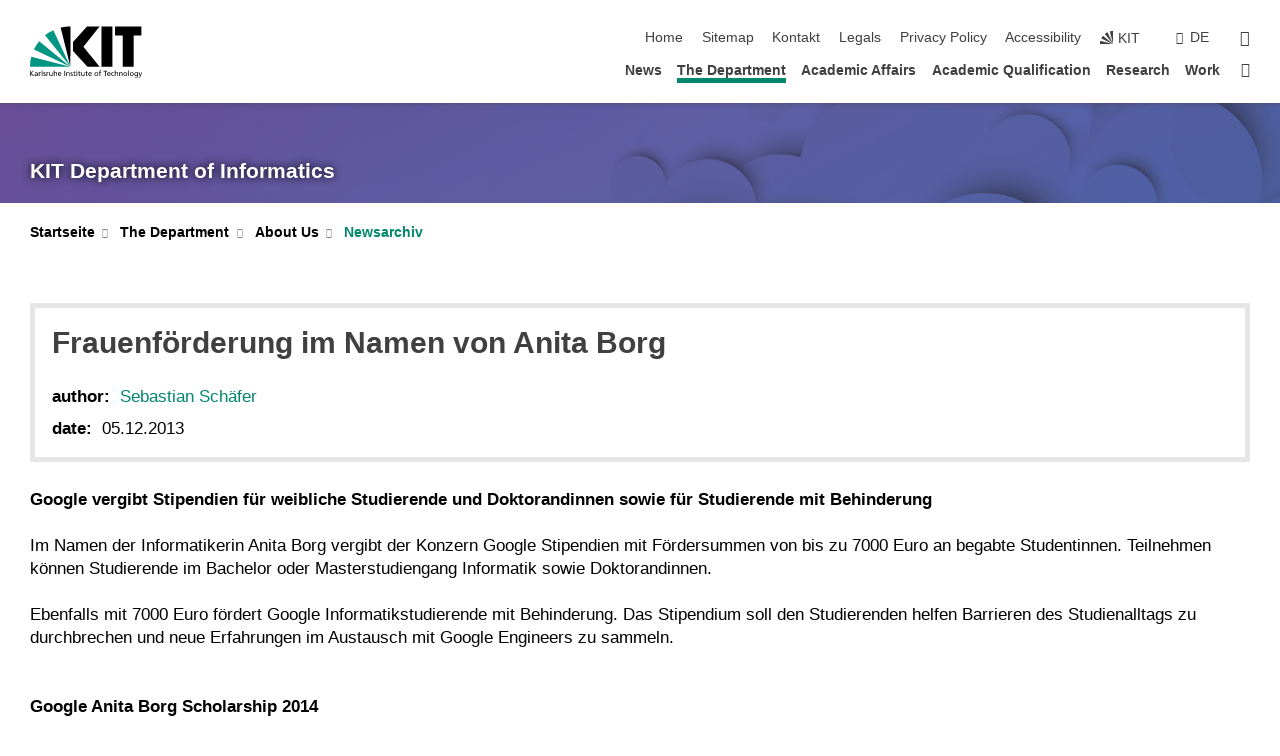

--- FILE ---
content_type: text/html; charset=UTF-8
request_url: https://www.informatik.kit.edu/english/11147_6846.php
body_size: 13761
content:
<!DOCTYPE html>
<html class="no-js" lang="en-gb">

    <head><!-- PageID 11147 -->        <meta charset="utf-8">
<meta http-equiv="X-UA-Compatible" content="IE=edge">
<meta name="format-detection" content="telephone=no">
<meta name="viewport" content="width=device-width, initial-scale=1.0">
<meta name="theme-color" content="#009682">
<link rel="search" type="application/opensearchdescription+xml" href="https://www.kit.edu/opensearch.xml" title="KIT Search" />

<link rel="stylesheet" href="https://static.scc.kit.edu/fancybox/dist/jquery.fancybox.min.css" />
<link rel="stylesheet" href="https://static.scc.kit.edu/kit-2020/fontawesome/css/all.min.css">

<link rel="stylesheet" type="text/css" href="/english/40.php" />

<link rel="stylesheet" type="text/css" href="/english/7.php.css">
            







<link rel="alternate" href="/11147_6846.php" hreflang="de-DE">
<link rel="alternate" href="/english/11147_6846.php" hreflang="en-US">
<meta name="author" content="Isabel Häuser" />
<meta name="DC.Creator" content="Isabel Häuser" />
<meta name="DC.Date" content="15.04.2024 13:36" />
<meta name="DC.Publisher" content="Isabel Häuser" />
<meta name="DC.Contributor" content="Isabel Häuser" />
<meta name="DC.Identifier" content="" />
<meta name="DC.Language" content="en-gb" />
<meta name="DC.Relation" content="" />
<meta name="DC.Type" content="Text" />
<meta name="DC.Format" content="text/html" />
<meta name="DC.Coverage" content="KIT" />
<meta name="DC.Rights" content="Alle Rechte liegen beim Autor siehe Impressum" />

    <meta name="description" content="The 50 research groups of the KIT Department of Informatics are the basis for excellent research in all areas of computer science and outstanding teaching in the degree programs Informatics, Information Systems and Informatics Teacher Education." />
    <meta name="Keywords" content="KIT, Karlsruhe, Institute, Technology, Universit&auml;t, Fakult&auml;t, Informatik" />
    <!-- <meta http-equiv="cleartype" content="on" /> -->
    

<meta name="KIT.visibility" content="external" />
<link rel="shortcut icon" type="image/x-icon" href="/img/intern/favicon.ico" />










<script src="https://static.scc.kit.edu/kit-2020/js/legacy-compat.js"></script>
<script src="https://static.scc.kit.edu/kit-2020/js/jquery-3.4.1.min.js"></script>
<script src="https://static.scc.kit.edu/kit-2020/js/main.js"></script>
<script src="https://static.scc.kit.edu/kit-2020/js/kit.js"></script>
<script src="https://static.scc.kit.edu/fancybox/dist/jquery.fancybox.min.js"></script>


    <base target="_top" />
    







<link rel="alternate" type="application/atom+xml" title="Informatik-News" href="http://www.informatik.kit.edu/news.rss" />
 
        
        <script>document.documentElement.classList.remove('no-js');</script>
        <meta name="projguid" content="AA1AECFF55A14A37BF68E81FFF905A47" />
        <meta name="pageguid" content="F64AF20B68E0464A93A86DF4737D2DD9" />
        <meta name="is_public" content="true" />
                
        
                
                        <meta name="DC.Title" content="KIT – Department of Informatics – The Department - About Us - Newsarchiv - Frauenförderung im Namen von Anita Borg" /><title>KIT – Department of Informatics – The Department - About Us - Newsarchiv - Frauenförderung im Namen von Anita Borg</title>        
        
    </head>
    <body  class="oe-page" vocab="http://schema.org/" typeof="WebPage">
        
        

    
    
    
    
    
    
    
    
    
    
    
    
    
    
    
    
    
    
    
    
    
    
    
    
    
    
    
    
    
        <header class="page-header">
            <div class="content-wrap">
            
                <div class="logo"><a href="https://www.kit.edu/english/" title="KIT-Homepage"><svg xmlns:dc="http://purl.org/dc/elements/1.1/" xmlns:cc="http://creativecommons.org/ns#" xmlns:rdf="http://www.w3.org/1999/02/22-rdf-syntax-ns#" xmlns:svg="http://www.w3.org/2000/svg" xmlns="http://www.w3.org/2000/svg" viewBox="0 0 262.42667 118.96" height="118.96" width="262.42667" xml:space="preserve" id="svg2" version="1.1">
    <title id="kit-logo-alt-title">KIT - Karlsruhe Institute of Technology</title>
    <metadata id="metadata8">
        <rdf:RDF>
            <cc:Work rdf:about="">
                <dc:format>image/svg+xml</dc:format>
                <dc:type rdf:resource="http://purl.org/dc/dcmitype/StillImage" />
            </cc:Work>
        </rdf:RDF>
    </metadata>
    <defs id="defs6" />
    <g transform="matrix(1.3333333,0,0,-1.3333333,0,118.96)" id="g10">
        <g transform="scale(0.1)" id="g12">
            <path id="path14" style="fill:#000000;fill-opacity:1;fill-rule:evenodd;stroke:none" d="M 1223.53,190.918 H 1009.7 L 755.531,463.789 V 620.031 L 1001.77,892.188 H 1222.1 L 938.406,539.391 1223.53,190.918 Z m 224.64,0 h -192.24 v 700.551 h 192.24 V 190.918 Z m 509.05,700.551 h -462.97 v -157.68 h 135.37 V 190.195 h 192.23 v 543.594 h 135.37 v 157.68 0" />
            <path id="path16" style="fill:#000000;fill-opacity:1;fill-rule:evenodd;stroke:none" d="m 709.449,190.918 v 0 0 0 0" />
            <path id="path18" style="fill:#000000;fill-opacity:1;fill-rule:evenodd;stroke:none" d="m 709.449,190.918 v 0 0 0 0" />
            <path id="path20" style="fill:#009682;fill-opacity:1;fill-rule:evenodd;stroke:none" d="M 161.527,635.148 C 124.809,590.508 93.1289,541.547 68.6484,488.988 L 709.449,190.918 161.527,635.148 v 0" />
            <path id="path22" style="fill:#009682;fill-opacity:1;fill-rule:evenodd;stroke:none" d="M 709.449,190.918 410.648,826.672 C 357.367,802.188 308.406,771.949 263.77,735.949 L 709.449,190.918 v 0 0" />
            <path id="path24" style="fill:#000000;fill-opacity:1;fill-rule:evenodd;stroke:none" d="m 709.449,190.918 0.723,700.551 c -2.164,0 -3.602,0 -5.762,0 -56.883,0 -112.32,-7.199 -165.601,-20.16 l 170.64,-680.391 v 0 0" />
            <path id="path26" style="fill:#000000;fill-opacity:1;fill-rule:evenodd;stroke:none" d="m 709.449,190.918 v 0 0 0 0 0" />
            <path id="path28" style="fill:#000000;fill-opacity:1;fill-rule:evenodd;stroke:none" d="m 709.449,190.918 v 0 0 0 0 0" /> 
            <path id="path30" style="fill:#009682;fill-opacity:1;fill-rule:evenodd;stroke:none" d="M 22.5703,362.266 C 8.16797,307.539 0.972656,249.941 0.25,190.918 H 709.449 L 22.5703,362.266 v 0" />
            <g class="logo-text">
                <path id="path32" style="fill:#000000;fill-opacity:1;fill-rule:nonzero;stroke:none" d="M 0,28.4375 H 12.8008 V 72.2266 L 52.6133,28.4375 H 71.3047 L 25.9844,75.5469 67.9766,117.793 H 50.9531 L 12.8008,78.4961 V 117.793 H 0 v -89.3555 0" />
                <path id="path34" style="fill:#000000;fill-opacity:1;fill-rule:nonzero;stroke:none" d="m 122.383,53.7891 c 0,-9.7266 -6.274,-17.168 -18.18,-17.168 -5.4999,0 -12.1639,3.7109 -12.1639,10.625 0,11.5234 16.1369,12.5586 22.6639,12.5586 2.559,0 5.117,-0.2539 7.68,-0.2539 V 53.7891 Z M 87.3047,78.8672 c 4.8672,4.1016 12.1641,6.6601 18.9453,6.6601 12.035,0 16.133,-5.7617 16.133,-17.0312 -4.738,0.2539 -8.067,0.2539 -12.805,0.2539 -12.4139,0 -30.3397,-5.1172 -30.3397,-21.5039 0,-14.1992 9.8594,-20.3711 23.9417,-20.3711 11.008,0 17.406,6.0352 20.222,10 h 0.258 v -8.4375 h 11.266 c -0.258,1.9141 -0.512,5.3711 -0.512,12.793 v 27.0117 c 0,17.793 -7.555,27.0117 -26.238,27.0117 -8.3283,0 -15.4963,-2.5586 -21.5119,-6.1328 l 0.6406,-10.2539 v 0" />
                <path id="path36" style="fill:#000000;fill-opacity:1;fill-rule:nonzero;stroke:none" d="m 154.77,28.4375 h 12.031 v 29.707 c 0,16.3672 7.043,26.6211 17.793,26.6211 2.051,0 4.484,-0.2539 6.66,-1.1523 v 10.7422 c -2.559,0.5273 -4.356,0.8984 -7.938,0.8984 -6.91,0 -13.824,-4.8633 -17.027,-11.6406 h -0.254 V 93.7305 H 154.77 v -65.293 0" />
                <path id="path38" style="fill:#000000;fill-opacity:1;fill-rule:nonzero;stroke:none" d="m 206.105,28.4375 h 12.036 v 96.0155 h -12.036 v -96.0155 0" />
                <path id="path40" style="fill:#000000;fill-opacity:1;fill-rule:nonzero;stroke:none" d="m 234.652,30.4883 c 5.504,-2.9688 11.778,-3.6133 17.922,-3.6133 11.649,0 22.785,6.4258 22.785,20.3711 0,20.8789 -28.289,17.0312 -28.289,30.3516 0,5.3711 5.375,7.9296 11.52,7.9296 2.816,0 9.984,-1.6601 12.676,-3.3203 l 1.019,10.4883 c -4.734,1.4063 -9.34,2.5586 -14.976,2.5586 -12.93,0 -23.039,-6.5234 -23.039,-20.0976 0,-18.3008 28.289,-17.2852 28.289,-29.1797 0,-7.0508 -6.782,-9.3555 -12.289,-9.3555 -3.457,0 -10.243,1.543 -14.977,4.6094 l -0.641,-10.7422 v 0" />
                <path id="path42" style="fill:#000000;fill-opacity:1;fill-rule:nonzero;stroke:none" d="m 289.957,28.4375 h 12.031 v 29.707 c 0,16.3672 7.039,26.6211 17.793,26.6211 2.051,0 4.481,-0.2539 6.66,-1.1523 v 10.7422 c -2.558,0.5273 -4.355,0.8984 -7.941,0.8984 -6.914,0 -13.82,-4.8633 -17.023,-11.6406 h -0.254 v 10.1172 h -11.266 v -65.293 0" />
                <path id="path44" style="fill:#000000;fill-opacity:1;fill-rule:nonzero;stroke:none" d="M 397.484,93.7305 H 385.453 V 63.5156 c 0,-15.8789 -6.14,-26.8945 -19.844,-26.8945 -10.496,0.6445 -13.824,8.0664 -13.824,23.3008 V 93.7305 H 339.758 V 54.9414 c 0,-17.5391 7.547,-28.0664 24.445,-28.0664 9.09,0 17.793,4.5117 21.379,11.9336 h 0.258 V 28.4375 h 11.644 v 65.293 0" />
                <path id="path46" style="fill:#000000;fill-opacity:1;fill-rule:nonzero;stroke:none" d="M 417.969,28.4375 H 430 v 30.2148 c 0,15.8594 6.148,26.875 19.844,26.875 10.5,-0.6445 13.824,-8.0664 13.824,-23.3007 V 28.4375 h 12.035 v 38.7891 c 0,17.539 -7.555,28.0273 -24.453,28.0273 -9.086,0 -16.641,-3.9648 -20.992,-10.8789 H 430 v 40.078 h -12.031 v -96.0155 0" />
                <path id="path48" style="fill:#000000;fill-opacity:1;fill-rule:nonzero;stroke:none" d="m 504.633,67.3438 c 0.894,8.457 5.762,18.1835 17.539,18.1835 10.367,0 16.258,-8.1835 16.258,-18.1835 h -33.797 z m 41.601,-24.1797 c -2.941,-2.4414 -12.156,-6.543 -20.097,-6.543 -11.391,0 -21.504,8.8477 -21.504,21.7773 h 46.597 c 0,20.9961 -7.042,36.8555 -28.804,36.8555 -18.434,0 -30.594,-13.6914 -30.594,-33.0273 0,-21.25 10.625,-35.3516 33.793,-35.3516 10.754,0 16,2.5781 20.609,4.2578 v 12.0313 0" />
                <path id="path50" style="fill:#000000;fill-opacity:1;fill-rule:nonzero;stroke:none" d="m 604.102,28.4375 h 12.796 v 89.3555 h -12.796 v -89.3555 0" />
                <path id="path52" style="fill:#000000;fill-opacity:1;fill-rule:nonzero;stroke:none" d="m 638.535,28.4375 h 12.035 v 30.2148 c 0,15.8594 6.145,26.875 19.84,26.875 10.496,-0.6445 13.828,-8.0664 13.828,-23.3007 V 28.4375 h 12.032 v 38.7891 c 0,17.539 -7.547,28.0273 -24.45,28.0273 -9.09,0 -17.797,-4.4726 -21.375,-11.8945 h -0.257 v 10.3711 h -11.653 v -65.293 0" />
                <path id="path54" style="fill:#000000;fill-opacity:1;fill-rule:nonzero;stroke:none" d="m 711.25,30.4883 c 5.504,-2.9688 11.777,-3.6133 17.922,-3.6133 11.648,0 22.781,6.4258 22.781,20.3711 0,20.8789 -28.285,17.0312 -28.285,30.3516 0,5.3711 5.371,7.9296 11.52,7.9296 2.816,0 9.984,-1.6601 12.671,-3.3203 l 1.024,10.4883 c -4.738,1.4063 -9.34,2.5586 -14.977,2.5586 -12.929,0 -23.043,-6.5234 -23.043,-20.0976 0,-18.3008 28.293,-17.2852 28.293,-29.1797 0,-7.0508 -6.785,-9.3555 -12.293,-9.3555 -3.457,0 -10.238,1.543 -14.972,4.6094 L 711.25,30.4883 v 0" />
                <path id="path56" style="fill:#000000;fill-opacity:1;fill-rule:nonzero;stroke:none" d="M 801.246,93.7305 H 783.961 V 112.676 L 771.93,108.828 V 93.7305 H 757.207 V 83.9844 H 771.93 V 45.8398 c 0,-13.0468 7.675,-18.9648 20.097,-18.9648 3.836,0 7.547,1.0352 10.239,1.8164 v 10.2344 c -1.793,-1.1524 -4.485,-2.3047 -8.196,-2.3047 -5.5,0 -10.109,4.1016 -10.109,11.6602 v 35.7031 h 17.285 v 9.7461 0" />
                <path id="path58" style="fill:#000000;fill-opacity:1;fill-rule:nonzero;stroke:none" d="M 830.688,121.895 H 817.117 V 108.32 h 13.571 v 13.575 z M 817.887,28.4375 h 12.031 v 65.293 h -12.031 v -65.293 0" />
                <path id="path60" style="fill:#000000;fill-opacity:1;fill-rule:nonzero;stroke:none" d="m 886.633,93.7305 h -17.285 v 18.9455 l -12.035,-3.848 V 93.7305 h -14.719 v -9.7461 h 14.719 V 45.8398 c 0,-13.0468 7.683,-18.9648 20.097,-18.9648 3.844,0 7.551,1.0352 10.242,1.8164 v 10.2344 c -1.789,-1.1524 -4.476,-2.3047 -8.195,-2.3047 -5.504,0 -10.109,4.1016 -10.109,11.6602 v 35.7031 h 17.285 v 9.7461 0" />
                <path id="path62" style="fill:#000000;fill-opacity:1;fill-rule:nonzero;stroke:none" d="M 959.469,93.7305 H 947.438 V 63.5156 c 0,-15.8789 -6.145,-26.8945 -19.844,-26.8945 -10.5,0.6445 -13.824,8.0664 -13.824,23.3008 V 93.7305 H 901.734 V 54.9414 c 0,-17.5391 7.551,-28.0664 24.454,-28.0664 9.085,0 17.792,4.5117 21.375,11.9336 h 0.257 V 28.4375 h 11.649 v 65.293 0" />
                <path id="path64" style="fill:#000000;fill-opacity:1;fill-rule:nonzero;stroke:none" d="m 1014.64,93.7305 h -17.277 v 18.9455 l -12.035,-3.848 V 93.7305 h -14.723 v -9.7461 h 14.723 V 45.8398 c 0,-13.0468 7.68,-18.9648 20.102,-18.9648 3.84,0 7.55,1.0352 10.23,1.8164 v 10.2344 c -1.78,-1.1524 -4.48,-2.3047 -8.19,-2.3047 -5.5,0 -10.107,4.1016 -10.107,11.6602 v 35.7031 h 17.277 v 9.7461 0" />
                <path id="path66" style="fill:#000000;fill-opacity:1;fill-rule:nonzero;stroke:none" d="m 1038.2,67.3438 c 0.89,8.457 5.76,18.1835 17.53,18.1835 10.37,0 16.26,-8.1835 16.26,-18.1835 h -33.79 z m 41.6,-24.1797 c -2.94,-2.4414 -12.15,-6.543 -20.09,-6.543 -11.4,0 -21.51,8.8477 -21.51,21.7773 h 46.59 c 0,20.9961 -7.04,36.8555 -28.79,36.8555 -18.44,0 -30.61,-13.6914 -30.61,-33.0273 0,-21.25 10.64,-35.3516 33.8,-35.3516 10.75,0 16.01,2.5781 20.61,4.2578 v 12.0313 0" />
                <path id="path68" style="fill:#000000;fill-opacity:1;fill-rule:nonzero;stroke:none" d="m 1144.96,61.0742 c 0,12.4219 7.56,24.4531 20.48,24.4531 12.8,0 20.36,-12.0312 20.36,-24.4531 0,-11.6406 -6.27,-24.4531 -20.36,-24.4531 -14.21,0 -20.48,12.8125 -20.48,24.4531 z m -12.8,0 c 0,-18.6914 13.57,-34.1992 33.28,-34.1992 19.59,0 33.16,15.5078 33.16,34.1992 0,19.8438 -13.32,34.1797 -33.16,34.1797 -19.96,0 -33.28,-14.3359 -33.28,-34.1797 v 0" />
                <path id="path70" style="fill:#000000;fill-opacity:1;fill-rule:nonzero;stroke:none" d="m 1222.54,28.4375 h 12.03 v 55.5469 h 17.29 v 9.7461 h -17.29 v 7.0315 c 0,8.828 1.28,15.488 11.65,15.488 2.05,0 4.36,-0.254 5.76,-0.762 l 0.51,9.727 c -2.43,0.39 -4.99,0.762 -8.07,0.762 -17.79,0 -21.88,-10.372 -21.88,-26.2309 v -6.0156 h -15.36 v -9.7461 h 15.36 v -55.5469 0" />
                <path id="path72" style="fill:#000000;fill-opacity:1;fill-rule:nonzero;stroke:none" d="m 1319.06,28.4375 h 12.81 v 78.0855 h 27.77 v 11.27 h -68.36 v -11.27 h 27.78 v -78.0855 0" />
                <path id="path74" style="fill:#000000;fill-opacity:1;fill-rule:nonzero;stroke:none" d="m 1370.27,67.3438 c 0.89,8.457 5.76,18.1835 17.53,18.1835 10.37,0 16.26,-8.1835 16.26,-18.1835 h -33.79 z m 41.61,-24.1797 c -2.95,-2.4414 -12.16,-6.543 -20.1,-6.543 -11.4,0 -21.51,8.8477 -21.51,21.7773 h 46.6 c 0,20.9961 -7.05,36.8555 -28.8,36.8555 -18.44,0 -30.61,-13.6914 -30.61,-33.0273 0,-21.25 10.64,-35.3516 33.8,-35.3516 10.75,0 16.01,2.5781 20.62,4.2578 v 12.0313 0" />
                <path id="path76" style="fill:#000000;fill-opacity:1;fill-rule:nonzero;stroke:none" d="m 1475.5,92.6953 c -3.46,1.4063 -9.73,2.5586 -14.6,2.5586 -19.96,0 -33.28,-14.3359 -33.28,-34.1797 0,-18.6914 13.57,-34.1992 33.28,-34.1992 4.35,0 10.12,0.3906 15.11,2.7148 l -0.89,10.7422 c -3.72,-2.4218 -8.84,-3.7109 -12.93,-3.7109 -15.5,0 -21.77,12.8125 -21.77,24.4531 0,12.4219 7.56,24.4531 21,24.4531 3.83,0 8.44,-0.8984 13.05,-2.8125 l 1.03,9.9805 v 0" />
                <path id="path78" style="fill:#000000;fill-opacity:1;fill-rule:nonzero;stroke:none" d="m 1489.83,28.4375 h 12.04 v 30.2148 c 0,15.8594 6.14,26.875 19.84,26.875 10.5,-0.6445 13.82,-8.0664 13.82,-23.3007 V 28.4375 h 12.04 v 38.7891 c 0,17.539 -7.56,28.0273 -24.45,28.0273 -9.1,0 -16.65,-3.9648 -21,-10.8789 h -0.25 v 40.078 h -12.04 v -96.0155 0" />
                <path id="path80" style="fill:#000000;fill-opacity:1;fill-rule:nonzero;stroke:none" d="m 1568.05,28.4375 h 12.03 v 30.2148 c 0,15.8594 6.15,26.875 19.84,26.875 10.5,-0.6445 13.83,-8.0664 13.83,-23.3007 V 28.4375 h 12.03 v 38.7891 c 0,17.539 -7.55,28.0273 -24.45,28.0273 -9.08,0 -17.79,-4.4726 -21.38,-11.8945 h -0.25 v 10.3711 h -11.65 v -65.293 0" />
                <path id="path82" style="fill:#000000;fill-opacity:1;fill-rule:nonzero;stroke:none" d="m 1654.72,61.0742 c 0,12.4219 7.55,24.4531 20.48,24.4531 12.8,0 20.35,-12.0312 20.35,-24.4531 0,-11.6406 -6.27,-24.4531 -20.35,-24.4531 -14.21,0 -20.48,12.8125 -20.48,24.4531 z m -12.81,0 c 0,-18.6914 13.57,-34.1992 33.29,-34.1992 19.58,0 33.15,15.5078 33.15,34.1992 0,19.8438 -13.31,34.1797 -33.15,34.1797 -19.98,0 -33.29,-14.3359 -33.29,-34.1797 v 0" />
                <path id="path84" style="fill:#000000;fill-opacity:1;fill-rule:nonzero;stroke:none" d="m 1726.02,28.4375 h 12.03 v 96.0155 h -12.03 v -96.0155 0" />
                <path id="path86" style="fill:#000000;fill-opacity:1;fill-rule:nonzero;stroke:none" d="m 1768.52,61.0742 c 0,12.4219 7.54,24.4531 20.47,24.4531 12.81,0 20.37,-12.0312 20.37,-24.4531 0,-11.6406 -6.28,-24.4531 -20.37,-24.4531 -14.2,0 -20.47,12.8125 -20.47,24.4531 z m -12.81,0 c 0,-18.6914 13.57,-34.1992 33.28,-34.1992 19.59,0 33.16,15.5078 33.16,34.1992 0,19.8438 -13.31,34.1797 -33.16,34.1797 -19.97,0 -33.28,-14.3359 -33.28,-34.1797 v 0" />
                <path id="path88" style="fill:#000000;fill-opacity:1;fill-rule:nonzero;stroke:none" d="m 1864.9,38.1641 c -11.26,0 -18.17,10.7617 -18.17,23.0468 0,11.1329 6.01,24.3164 18.17,24.3164 12.81,0 19.08,-11.6406 19.08,-25.2148 0,-12.168 -7.81,-22.1484 -19.08,-22.1484 z m 31.12,55.5664 h -11.15 v -9.7461 h -0.25 c -3.58,7.0508 -9.98,11.2695 -21.5,11.2695 -19.72,0 -29.19,-17.9101 -29.19,-34.6875 0,-16.8945 9.21,-32.1289 27.91,-32.1289 8.32,0 16.76,3.3203 21.89,10.1172 h 0.25 v -6.4063 c 0,-13.8476 -7.55,-22.42184 -20.22,-22.42184 -8.84,0 -14.35,1.66014 -23.55,5.87894 L 1838.93,4.47266 C 1849.41,0.898438 1855.43,0 1862.34,0 c 23.43,0 33.68,11.3867 33.68,31.25 v 62.4805 0" />
                <path id="path90" style="fill:#000000;fill-opacity:1;fill-rule:nonzero;stroke:none" d="M 1910.87,0.898438 C 1913.04,0.507813 1915.21,0 1919.05,0 c 15.88,0 20.62,14.4531 25.1,27.0117 l 24.06,66.7188 h -12.16 L 1938.13,39.707 h -0.26 l -17.53,54.0235 h -13.19 L 1929.3,32.793 c 0.77,-2.1875 2.3,-5.5274 2.3,-6.9336 0,-1.2891 -3.58,-16.13284 -14.33,-16.13284 -2.06,0 -4.1,0.50784 -5.64,1.01564 l -0.76,-9.843762 v 0" />
            </g>
        </g>
    </g>
</svg></a></div>
            
            
                <div class="navigation">
                    <button class="burger"><svg class="burger-icon" xmlns="http://www.w3.org/2000/svg" xmlns:xlink="http://www.w3.org/1999/xlink" x="0px" y="0px" viewBox="0 0 300 274.5" width="300px" height="274.5px">
    <rect class="burger-top" y="214.4" width="300" height="60.1"/>
    <rect class="burger-middle" y="107.2" width="300" height="60.1"/>
    <rect class="burger-bottom" y="0" width="300" height="60.1"/>
</svg></button>
                    <a id="logo_oe_name" href="/english/index.php">KIT Department of Informatics</a>
                    <div class="navigation-meta">
                        <ul class="navigation-meta-links">
                            <li aria-label="skip navigation"><a href="#main_content" class="skip_navigation" tabindex="1" accesskey="2">skip navigation</a></li>

                            <li><a accesskey="1" title="startpage" href="/english/index.php">Home</a></li>

<li><a accesskey="3" href="/english/965.php">Sitemap</a></li>

<li><a href="/english/1158.php">Kontakt</a></li>
<li><a accesskey="8" accesskey="8" href="/english/impressum.php">Legals</a></li>

<li><a href="/english/datenschutz.php">Privacy Policy</a></li>

<li><a href="https://www.kit.edu/redirect.php?page=barriere&lang=ENG" target="\#A4636DEABB59442D84DAA4CDE1C05730">Accessibility</a></li>

                            
                            <li><a href="https://www.kit.edu/english/" title="KIT-Homepage"><span class="svg-icon"><svg xmlns="http://www.w3.org/2000/svg" xmlns:xlink="http://www.w3.org/1999/xlink" x="0px" y="0px" viewBox="0 0 299.4 295.7" width="299.4px" height="295.7px" role="img"><title></title><polygon points="299.3,295.7 299.3,295.6 299.3,295.6 "/><polygon points="299.3,295.6 299.3,295.6 299.3,295.6 "/><path d="M67.9,108.1c-15.6,18.9-28.8,39.6-39.3,61.7l270.6,125.9L67.9,108.1z"/><path d="M299.2,295.6L173,27.2c-22.2,10.2-43,23.1-62,38.4l188.3,230.1L299.2,295.6z"/><polygon points="299.3,295.6 299.3,295.6 299.3,295.6 299.3,295.5 "/><polygon points="299.3,295.6 299.3,295.6 299.3,295.6 299.3,295.5 "/><path d="M9.3,223.2c-6.1,23.7-9.2,48-9.3,72.5h299.2L9.3,223.2z"/><path d="M299.3,295.6l0.1-295.6c-0.8,0-1.5-0.1-2.2-0.1c-23.6,0-47,2.8-69.9,8.4L299.3,295.6L299.3,295.6z"/></svg></span><span>KIT</span></a></li>
                            
                        </ul>
                        <div class="navigation-language"><ul><li><a hreflang="de" href="/11147_6846.php">de</a></li></ul></div>                        <div class="navigation-search">
                            <div class="search-form">
                                <form action="https://www.informatik.kit.edu/english/suche.php">
                                    <input id="meta_search_input" type="search" name="searchquery" placeholder="search" aria-label="search" size="1" required="required"/>
                                    <input name="local_search" type="hidden" value="true">                                    <button><span>search</span></button>
                                </form>
                            </div><a id="meta_search_label" role="switch" aria-checked="false" class="search-trigger" title="search" href="#"><span>search</span></a>
                        </div>
                                            </div>
                    <nav class="navigation-main">
                        <ul class="navigation-l1"><li class=""><a href="/english/11467.php">News</a></li><li class="flyout active "><a href="/english/189.php">The Department</a><div class="dropdown current"><ul class="navigation-breadcrumb"><li class="home"><button><span>Start</span></button></li><li><span>The Department</span></li></ul><a class="parent" href="/english/189.php">The Department</a><ul class="navigation-l2"><li class="has-submenu "><a href="/english/11468.php">Events</a><div class="submenu"><ul class="navigation-breadcrumb"><li class="home"><button><span>Start</span></button></li><li><button>The Department</button></li><li><span>Events</span></li></ul><a class="parent" href="/english/11468.php">Events</a><ul class="navigation-l3"><li class=""><a href="/english/11468.php">Event Kalender</a></li><li class=""><a href="">TechTalk</a></li></ul></div></li><li class="has-submenu active "><a href="/english/1408.php">About Us</a><div class="submenu current"><ul class="navigation-breadcrumb"><li class="home"><button><span>Start</span></button></li><li><button>The Department</button></li><li><span>About Us</span></li></ul><a class="parent" href="/english/1408.php">About Us</a><ul class="navigation-l3"><li class="has-submenu "><a href="/english/719.php">History and Milestones</a><div class="submenu"><ul class="navigation-breadcrumb"><li class="home"><button><span>Start</span></button></li><li><button>The Department</button></li><li><button>About Us</button></li><li><span>History and Milestones</span></li></ul><a class="parent" href="/english/719.php">History and Milestones</a><ul class="navigation-l4"><li class=""><a href="/english/7089.php">The First German Internet Email</a></li><li class=""><a href="/english/11001.php">50 Years of Informatics</a></li></ul></div></li><li class=""><a href="/english/8994.php">Portrait of the KIT Department</a></li><li class=""><a href="/english/9786.php">Rankings</a></li><li class="has-submenu "><a href="/english/11930.php">WIT // Women in IT</a><div class="submenu"><ul class="navigation-breadcrumb"><li class="home"><button><span>Start</span></button></li><li><button>The Department</button></li><li><button>About Us</button></li><li><span>WIT // Women in IT</span></li></ul><a class="parent" href="/english/11930.php">WIT // Women in IT</a><ul class="navigation-l4"><li class=""><a href="/english/13462.php">Ladies' computer science luncheon</a></li></ul></div></li><li class=""><a href="/english/9529.php">Contacting the students</a></li><li class="active "><a href="/english/11147.php">Newsarchiv</a></li></ul></div></li><li class="has-submenu "><a href="/english/2229.php">Services and Contact Persons</a><div class="submenu"><ul class="navigation-breadcrumb"><li class="home"><button><span>Start</span></button></li><li><button>The Department</button></li><li><span>Services and Contact Persons</span></li></ul><a class="parent" href="/english/2229.php">Services and Contact Persons</a><ul class="navigation-l3"><li class=""><a href="/english/2230.php">Dean's Office</a></li><li class=""><a href="/english/2245.php">Faculty Management</a></li><li class="has-submenu "><a href="/english/228.php">Bodies and Committees</a><div class="submenu"><ul class="navigation-breadcrumb"><li class="home"><button><span>Start</span></button></li><li><button>The Department</button></li><li><button>Services and Contact Persons</button></li><li><span>Bodies and Committees</span></li></ul><a class="parent" href="/english/228.php">Bodies and Committees</a><ul class="navigation-l4"><li class=""><a href="/english/1315.php">Board of the Faculty</a></li><li class=""><a href="/english/1317.php">Faculty Council</a></li></ul></div></li><li class=""><a href="/english/2249.php">Building and Room Administration</a></li><li class=""><a href="/english/2381.php">Informatics Study Program Service</a></li><li class=""><a href="/english/2231.php">Public Relations, Marketing & Events</a></li><li class=""><a href="/english/2248.php">IT Administration</a></li><li class="has-submenu "><a href="/english/2236.php">Faculty Library</a><div class="submenu"><ul class="navigation-breadcrumb"><li class="home"><button><span>Start</span></button></li><li><button>The Department</button></li><li><button>Services and Contact Persons</button></li><li><span>Faculty Library</span></li></ul><a class="parent" href="/english/2236.php">Faculty Library</a><ul class="navigation-l4"><li class=""><a href="/english/2237.php">User Information</a></li><li class=""><a href="/english/10227.php">Work places and Booking of Learning Spaces</a></li><li class=""><a href="/english/2238.php">Catalogs / Reports</a></li><li class=""><a href="/english/2239.php">External Sources</a></li><li class=""><a href="/english/10232.php">Picture Gallery</a></li></ul></div></li><li class=""><a href="/english/2235.php">Technical Infrastructure Section</a></li><li class=""><a href="/english/2250.php">People</a></li></ul></div></li><li class="has-submenu "><a href="/english/1411.php">Partnerships and Cooperative Projects</a><div class="submenu"><ul class="navigation-breadcrumb"><li class="home"><button><span>Start</span></button></li><li><button>The Department</button></li><li><span>Partnerships and Cooperative Projects</span></li></ul><a class="parent" href="/english/1411.php">Partnerships and Cooperative Projects</a><ul class="navigation-l3"><li class=""><a href="/english/9530.php">Associated Institutions</a></li></ul></div></li></ul></div></li><li class="flyout "><a href="/english/aca.php">Academic Affairs</a><div class="dropdown"><ul class="navigation-breadcrumb"><li class="home"><button><span>Start</span></button></li><li><span>Academic Affairs</span></li></ul><a class="parent" href="/english/aca.php">Academic Affairs</a><ul class="navigation-l2"><li class="has-submenu "><a href="/english/1644.php">Studying at the Department of Informatics</a><div class="submenu"><ul class="navigation-breadcrumb"><li class="home"><button><span>Start</span></button></li><li><button>Academic Affairs</button></li><li><span>Studying at the Department of Informatics</span></li></ul><a class="parent" href="/english/1644.php">Studying at the Department of Informatics</a><ul class="navigation-l3"><li class="has-submenu "><a href="/english/10861.php">Bachelor's degree programs</a><div class="submenu"><ul class="navigation-breadcrumb"><li class="home"><button><span>Start</span></button></li><li><button>Academic Affairs</button></li><li><button>Studying at the Department of Informatics</button></li><li><span>Bachelor's degree programs</span></li></ul><a class="parent" href="/english/10861.php">Bachelor's degree programs</a><ul class="navigation-l4"><li class=""><a href="/english/1959.php">Informatics B.Sc.</a></li><li class=""><a href="https://www.wirtschaftsinformatik.kit.edu/bachelor.php" target="_blank">Information Systems B.Sc.</a></li><li class=""><a href="/english/8753.php">Informatics Teacher Education B.Ed.</a></li></ul></div></li><li class="has-submenu "><a href="/english/master.php">Master's degree programs</a><div class="submenu"><ul class="navigation-breadcrumb"><li class="home"><button><span>Start</span></button></li><li><button>Academic Affairs</button></li><li><button>Studying at the Department of Informatics</button></li><li><span>Master's degree programs</span></li></ul><a class="parent" href="/english/master.php">Master's degree programs</a><ul class="navigation-l4"><li class="has-submenu "><a href="/english/10862.php">Informatics M.Sc.</a><div class="submenu"><ul class="navigation-breadcrumb"><li class="home"><button><span>Start</span></button></li><li><button>Academic Affairs</button></li><li><button>Studying at the Department of Informatics</button></li><li><button>Master's degree programs</button></li><li><span>Informatics M.Sc.</span></li></ul><a class="parent" href="/english/10862.php">Informatics M.Sc.</a><ul class="navigation-l5"><li class=""><a href="/english/14344.php">Zulassung Master Informatik & Computer Science</a></li></ul></div></li><li class=""><a href="https://www.wirtschaftsinformatik.kit.edu/master.php" target="_blank">Information Systems M.Sc.</a></li><li class="has-submenu "><a href="/english/13697.php">Computer Science M.Sc. (INT)</a><div class="submenu"><ul class="navigation-breadcrumb"><li class="home"><button><span>Start</span></button></li><li><button>Academic Affairs</button></li><li><button>Studying at the Department of Informatics</button></li><li><button>Master's degree programs</button></li><li><span>Computer Science M.Sc. (INT)</span></li></ul><a class="parent" href="/english/13697.php">Computer Science M.Sc. (INT)</a><ul class="navigation-l5"><li class=""><a href="/english/14346.php">Admission Master Computer Science</a></li></ul></div></li><li class=""><a href="/english/10864.php">Informatics Teacher Education M.Ed.</a></li><li class=""><a href="/english/10865.php">Teacher Education Expansion compartment</a></li><li class=""><a href="/english/doppelmaster.php">Double Master's Program</a></li><li class="has-submenu "><a href="/english/9378.php">Master's Profiles</a><div class="submenu"><ul class="navigation-breadcrumb"><li class="home"><button><span>Start</span></button></li><li><button>Academic Affairs</button></li><li><button>Studying at the Department of Informatics</button></li><li><button>Master's degree programs</button></li><li><span>Master's Profiles</span></li></ul><a class="parent" href="/english/9378.php">Master's Profiles</a><ul class="navigation-l5"><li class=""><a href="/english/10135.php">Daten-intensives Rechnen</a></li><li class=""><a href="/english/10175.php">Energieinformatik</a></li><li class=""><a href="/english/10177.php">IT-Sicherheit</a></li><li class=""><a href="/english/10178.php">Künstliche Intelligenz</a></li><li class=""><a href="/english/10179.php">Multi-Scale Computing Systems</a></li><li class=""><a href="/english/10180.php">Robotik</a></li><li class=""><a href="/english/10181.php">Software Engineering</a></li><li class=""><a href="/english/10182.php">Visual Computing</a></li></ul></div></li></ul></div></li><li class=""><a href="/english/1436.php">Application</a></li></ul></div></li><li class="has-submenu "><a href="/english/1404.php">Start of studies and the first semesters</a><div class="submenu"><ul class="navigation-breadcrumb"><li class="home"><button><span>Start</span></button></li><li><button>Academic Affairs</button></li><li><span>Start of studies and the first semesters</span></li></ul><a class="parent" href="/english/1404.php">Start of studies and the first semesters</a><ul class="navigation-l3"><li class=""><a href="/english/14577.php">Initial steps</a></li><li class=""><a href="/english/14611.php">The first semesters</a></li><li class="has-submenu "><a href="/english/10509.php">Support during your Studies</a><div class="submenu"><ul class="navigation-breadcrumb"><li class="home"><button><span>Start</span></button></li><li><button>Academic Affairs</button></li><li><button>Start of studies and the first semesters</button></li><li><span>Support during your Studies</span></li></ul><a class="parent" href="/english/10509.php">Support during your Studies</a><ul class="navigation-l4"><li class="has-submenu "><a href="/english/13122.php">Info<sup>2</sup></a><div class="submenu"><ul class="navigation-breadcrumb"><li class="home"><button><span>Start</span></button></li><li><button>Academic Affairs</button></li><li><button>Start of studies and the first semesters</button></li><li><button>Support during your Studies</button></li><li><span>Info<sup>2</sup></span></li></ul><a class="parent" href="/english/13122.php">Info<sup>2</sup></a><ul class="navigation-l5"><li class=""><a href="/english/13217.php">Event Archive</a></li></ul></div></li><li class="has-submenu "><a href="/english/13177.php">Study Planning</a><div class="submenu"><ul class="navigation-breadcrumb"><li class="home"><button><span>Start</span></button></li><li><button>Academic Affairs</button></li><li><button>Start of studies and the first semesters</button></li><li><button>Support during your Studies</button></li><li><span>Study Planning</span></li></ul><a class="parent" href="/english/13177.php">Study Planning</a><ul class="navigation-l5"><li class=""><a href="/english/13057.php">Tutorieneinteilung</a></li></ul></div></li><li class=""><a href="/english/13123.php">Mentoring</a></li></ul></div></li><li class="has-submenu "><a href="/english/12506.php">Living and Studying in Karlsruhe</a><div class="submenu"><ul class="navigation-breadcrumb"><li class="home"><button><span>Start</span></button></li><li><button>Academic Affairs</button></li><li><button>Start of studies and the first semesters</button></li><li><span>Living and Studying in Karlsruhe</span></li></ul><a class="parent" href="/english/12506.php">Living and Studying in Karlsruhe</a><ul class="navigation-l4"><li class=""><a href="https://begabtenstiftung-informatik.de/index.php/de/kiis/" target="_blank">KIIS-Stipendium</a></li></ul></div></li><li class=""><a href="/english/11300.php">Info and Support</a></li></ul></div></li><li class="has-submenu "><a href="/english/865.php">Studies Organization</a><div class="submenu"><ul class="navigation-breadcrumb"><li class="home"><button><span>Start</span></button></li><li><button>Academic Affairs</button></li><li><span>Studies Organization</span></li></ul><a class="parent" href="/english/865.php">Studies Organization</a><ul class="navigation-l3"><li class="has-submenu "><a href="/english/faq.php">FAQ Studies and Exams</a><div class="submenu"><ul class="navigation-breadcrumb"><li class="home"><button><span>Start</span></button></li><li><button>Academic Affairs</button></li><li><button>Studies Organization</button></li><li><span>FAQ Studies and Exams</span></li></ul><a class="parent" href="/english/faq.php">FAQ Studies and Exams</a><ul class="navigation-l4"><li class="has-submenu "><a href="/english/14962.php">FAQ</a><div class="submenu"><ul class="navigation-breadcrumb"><li class="home"><button><span>Start</span></button></li><li><button>Academic Affairs</button></li><li><button>Studies Organization</button></li><li><button>FAQ Studies and Exams</button></li><li><span>FAQ</span></li></ul><a class="parent" href="/english/14962.php">FAQ</a><ul class="navigation-l5"><li class=""><a href="/english/13922.php">Final theses</a></li><li class=""><a href="/english/13936.php">Graduation documents</a></li><li class=""><a href="/english/13940.php">Medical certificate</a></li><li class=""><a href="/english/13944.php">Recognition of exams</a></li><li class=""><a href="/english/13948.php">Forms</a></li><li class=""><a href="/english/13952.php">exchange programs</a></li><li class=""><a href="/english/13956.php">BAföG</a></li><li class=""><a href="/english/13960.php">Certificates in general / Degree / Certificate of Title / At least passed</a></li><li class=""><a href="/english/13964.php">Application for a study program</a></li><li class=""><a href="/english/13968.php">Double master's program</a></li><li class=""><a href="/english/13972.php">CP grading table</a></li><li class=""><a href="/english/13976.php">Minor studies (Informatics B.Sc. and M.Sc. and Computer Science M.Sc.)</a></li><li class=""><a href="/english/13989.php">Replacing modules and partial achievements</a></li><li class=""><a href="/english/13993.php">De-registration or Exmatriculation (In German Exmatrikulation)</a></li><li class=""><a href="/english/13998.php">Deadlines / Deadline extension / Special regulations (Corona pandemic)</a></li><li class=""><a href="/english/14017.php">Generative AI</a></li><li class=""><a href="/english/14021.php">Internal transition from Bachelor's to Master's program at KIT</a></li><li class=""><a href="/english/14025.php">Exams: Dates / Review</a></li><li class=""><a href="/english/14029.php">Informatics Bachelor of Education and Master of Education</a></li><li class=""><a href="/english/14034.php">Credit point blend / grade calculation</a></li><li class=""><a href="/english/14038.php">Master's modules / in the Bachelor's program / again after change of study location (take module twice) / Master's Transfer Account</a></li><li class=""><a href="/english/14062.php">MINT courses</a></li><li class=""><a href="/english/14058.php">Orientation Exam (Bachelor degree programs)</a></li><li class=""><a href="/english/14066.php">Parallel study</a></li><li class=""><a href="/english/14296.php">Programmierparadigmen in Informatics B.Ed.</a></li><li class=""><a href="/english/14070.php">Undergraduate Seminar (Informatics)</a></li><li class=""><a href="/english/14074.php">Exams: registration / deregistration / repetition</a></li><li class=""><a href="/english/14093.php">Examination board</a></li><li class=""><a href="/english/14113.php">Examination achievements / study achievements</a></li><li class=""><a href="/english/14117.php">Examination schedule</a></li><li class=""><a href="/english/14121.php">Examination period</a></li><li class=""><a href="/english/14089.php">Re-enrollment (Rückmeldung)</a></li><li class=""><a href="/english/14097.php">Pupil study program</a></li><li class=""><a href="/english/14101.php">Seminars and practical courses in Informatics B. Sc. and M.Sc.</a></li><li class=""><a href="/english/14105.php">Informatics B.Sc. SPO 2022</a></li><li class=""><a href="/english/14125.php">Study plan</a></li><li class=""><a href="/english/14129.php">Interdisciplinary qualifications (key competences)</a></li><li class=""><a href="/english/14190.php">Review of seminars and internships (M.Sc. Informatics)</a></li><li class=""><a href="/english/14133.php">Moving modules: Moving a module on subject or module level / cancelling a module</a></li><li class=""><a href="/english/14137.php">Leave of Absence</a></li><li class=""><a href="/english/14141.php">Elective modules</a></li><li class=""><a href="/english/14156.php">Additional examinations</a></li><li class=""><a href="/english/14181.php">Second degree course</a></li><li class=""><a href="/english/14185.php">Second repetition and conditional account</a></li></ul></div></li></ul></div></li><li class=""><a href="https://www.informatik.kit.edu/faq-wiki/doku.php?id=start" target="_blank">FAQ</a></li><li class=""><a href="/english/9581.php">Exam Dates</a></li><li class=""><a href="/english/formulare.php">Forms and documents</a></li><li class="has-submenu "><a href="/english/iss.php">Informatics Study Program Services</a><div class="submenu"><ul class="navigation-breadcrumb"><li class="home"><button><span>Start</span></button></li><li><button>Academic Affairs</button></li><li><button>Studies Organization</button></li><li><span>Informatics Study Program Services</span></li></ul><a class="parent" href="/english/iss.php">Informatics Study Program Services</a><ul class="navigation-l4"><li class=""><a href="/english/6263.php">Areas of responsibility</a></li><li class=""><a href="/english/2381.php">Contact</a></li></ul></div></li></ul></div></li><li class="has-submenu "><a href="/english/exchange.php">International</a><div class="submenu"><ul class="navigation-breadcrumb"><li class="home"><button><span>Start</span></button></li><li><button>Academic Affairs</button></li><li><span>International</span></li></ul><a class="parent" href="/english/exchange.php">International</a><ul class="navigation-l3"><li class=""><a href="/english/14352.php">Degree Seeking Students at KIT</a></li><li class=""><a href="/english/doppelmaster.php">Double Master's Program</a></li><li class="has-submenu "><a href="/english/erasmus.php">Erasmus+ & SEMP</a><div class="submenu"><ul class="navigation-breadcrumb"><li class="home"><button><span>Start</span></button></li><li><button>Academic Affairs</button></li><li><button>International</button></li><li><span>Erasmus+ & SEMP</span></li></ul><a class="parent" href="/english/erasmus.php">Erasmus+ & SEMP</a><ul class="navigation-l4"><li class=""><a href="/english/11870.php">Incoming</a></li><li class=""><a href="/english/erasmus_out.php">Outgoing</a></li></ul></div></li><li class="has-submenu "><a href="/english/10162.php">Other Exchange Programs</a><div class="submenu"><ul class="navigation-breadcrumb"><li class="home"><button><span>Start</span></button></li><li><button>Academic Affairs</button></li><li><button>International</button></li><li><span>Other Exchange Programs</span></li></ul><a class="parent" href="/english/10162.php">Other Exchange Programs</a><ul class="navigation-l4"><li class=""><a href="/english/11870.php">Incoming</a></li><li class=""><a href="/english/10163.php">Outgoing</a></li></ul></div></li><li class=""><a href="/english/12949.php">Internship Abroad</a></li><li class=""><a href="/english/13647.php">Anerkennung von Prüfungsleistungen</a></li></ul></div></li></ul></div></li><li class="flyout "><a href="/english/1260.php">Academic Qualification</a><div class="dropdown"><ul class="navigation-breadcrumb"><li class="home"><button><span>Start</span></button></li><li><span>Academic Qualification</span></li></ul><a class="parent" href="/english/1260.php">Academic Qualification</a><ul class="navigation-l2"><li class="has-submenu "><a href="/english/2008.php">Doctorates</a><div class="submenu"><ul class="navigation-breadcrumb"><li class="home"><button><span>Start</span></button></li><li><button>Academic Qualification</button></li><li><span>Doctorates</span></li></ul><a class="parent" href="/english/2008.php">Doctorates</a><ul class="navigation-l3"><li class=""><a href="http://doktorandenkonvent.informatik.kit.edu/" target="_blank">Doktorandenkonvent</a></li></ul></div></li><li class=""><a href="/english/2009.php">Postdoctoral Lecture Qualification</a></li><li class=""><a href="http://www.kit.edu/forschen/13664.php" target="_blank">KIT Associate Fellows</a></li><li class=""><a href="http://www.kit.edu/forschen/13662.php" target="_blank">KIT Nachwuchsgruppen</a></li></ul></div></li><li class="flyout "><a href="/english/600.php">Research</a><div class="dropdown"><ul class="navigation-breadcrumb"><li class="home"><button><span>Start</span></button></li><li><span>Research</span></li></ul><a class="parent" href="/english/600.php">Research</a><ul class="navigation-l2"><li class=""><a href="/english/5097.php">Research Groups</a></li><li class=""><a href="/english/8702.php">Topics</a></li><li class=""><a href="/english/9543.php">Research Collaboration</a></li></ul></div></li><li class="flyout "><a href="/english/10871.php">Work</a><div class="dropdown"><ul class="navigation-breadcrumb"><li class="home"><button><span>Start</span></button></li><li><span>Work</span></li></ul><a class="parent" href="/english/10871.php">Work</a><ul class="navigation-l2"><li class=""><a href="/english/12199.php">Open Profesorships</a></li><li class=""><a href="https://www.irm.kit.edu/alumni.php" target="_blank">KIT Alumni Network</a></li><li class=""><a href="/english/11930.php">WIT // Women in IT</a></li></ul></div></li><li class="home"><a href="/english/index.php" title="startpage"><span>Startpage</span></a></li></ul>                    </nav>
                    <ul class="side-widgets">
                        <li class="meta"><a accesskey="1" title="startpage" href="/english/index.php">Home</a></li>

<li class="meta"><a accesskey="3" href="/english/965.php">Sitemap</a></li>

<li class="meta"><a href="/english/1158.php">Kontakt</a></li>
<li class="meta"><a accesskey="8" accesskey="8" href="/english/impressum.php">Legals</a></li>

<li class="meta"><a href="/english/datenschutz.php">Privacy Policy</a></li>

<li class="meta"><a href="https://www.kit.edu/redirect.php?page=barriere&lang=ENG" target="\#A4636DEABB59442D84DAA4CDE1C05730">Accessibility</a></li>

                                                <li class="search">
                            <a id="side_widget_search_label" title="search"><span>search</span></a>
                            <div class="search-form">
                                <form action="https://www.informatik.kit.edu/english/suche.php">
                                    <input id="side_widget_search_input" type="search" name="searchquery" placeholder="search" aria-label="search" size="1" required="required"/>
                                    <input name="local_search" type="hidden" value="true">                                    <button><span>search</span></button>
                                </form>
                            </div>
                        </li>
                                                <li>
                            <a href="https://www.kit.edu/campusplan/?ids=50.34" target="_blank" title="Campus Map"><span class="svg-icon"><svg xmlns="http://www.w3.org/2000/svg" xmlns:xlink="http://www.w3.org/1999/xlink" x="0px" y="0px"
     viewBox="0 0 300 300" width="300px" height="300px">
<title>Campusplan</title>
<path d="M299.8,284.5l-18.7-123c-1-6.6-6.8-11.5-13.5-11.5h-70.6c15.6-28.2,29.2-57.5,29.2-75c0-41.4-34.1-75-76.1-75
    S73.9,33.6,73.9,75c0,17.5,13.5,46.8,29.2,75H32.5c-6.8,0-12.6,4.9-13.6,11.5l-18.7,123c-1.1,7.4,4,14.2,11.5,15.4
    c0.7,0.1,1.3,0.1,2,0.1h272.6c7.6,0,13.7-6,13.7-13.5C300,285.8,299.9,285.2,299.8,284.5z M150,30c25.2,0,45.7,20.1,45.7,45
    s-20.4,45-45.7,45s-45.7-20.1-45.7-45S124.8,30,150,30z M273.9,215.2l-47.4-16.4l22.1-33.8h17.7L273.9,215.2z M239.5,165l-20.3,31.3
    L178,182.1c3.4-5.4,6.8-11.2,10.3-17.1H239.5z M150,225c0,0,8.5-12.1,19.8-29.8l40.8,14.1l-31.4,48.1l-93.5-59.2l36.5-15.4
    C137.3,206.9,150,225,150,225z M45.5,165h66.1c0.9,1.6,1.9,3.2,2.8,4.7l-87,36.8l4.6-30C33,169.9,38.8,165,45.5,165L45.5,165z
     M17.8,269.5l6.2-40.8l85.6,56.3H31.4c-7.6,0-13.7-6-13.7-13.5C17.7,270.8,17.7,270.2,17.8,269.5z M268.6,285H137.1L36.5,218.9
    l40.9-17.3l104.2,66l36.5-55.9l58.4,20.1l5.7,37.6c1.1,7.4-4,14.2-11.5,15.3C270,284.9,269.3,285,268.6,285z"/>
</svg></span><span class="title">Campus Map</span></a>
                        </li>
                                            </ul>





<!-- 



KIT Department of Informatics

/english/index.php

 -->







                </div>
            </div>
        </header>


















        <!-- Mittlere Spalte: start -->
        <main>
                                <section class="stage stage-small" role="banner"><img src="/img/kopfbild_lila_1920x140.png" alt="" loading="lazy" width="1920" height="140" />                <div class="content-wrap"><a href="/english/index.php" title="KIT Department of Informatics">KIT Department of Informatics</a></div>
            </section>
                        <section class="breadcrumbs" style="display:none" role="navigation" aria-label="Breadcrumb">
                <h2 style="display:none; visibility:hidden">&nbsp;</h2>
                <div class="content-wrap">
                    <ul vocab="http://schema.org/" typeof="BreadcrumbList"><li property="itemListElement" typeof="ListItem"><a href="/english/index.php" property="item" typeof="WebPage"><span property="name">Startpage</span></a><meta property="position" content="1"/></li><li property="itemListElement" typeof="ListItem"><a href="/english/189.php" property="item" typeof="WebPage"><span property="name">The Department</span></a><meta property="position" content="2"/></li><li property="itemListElement" typeof="ListItem"><a href="/english/1408.php" property="item" typeof="WebPage"><span property="name">About Us</span></a><meta property="position" content="3"/></li><li property="itemListElement" typeof="ListItem"><a href="/english/11147.php" property="item" typeof="WebPage"><span property="name">Newsarchiv</span></a><meta property="position" content="4"/></li></ul>                </div>
            </section>
            <section class="breadcrumbs-big" role="navigation" aria-label="Breadcrumb"><h2 style="display:none; visibility:hidden">&nbsp;</h2><ul class="content-wrap"><li class="list"><a href="/english/index.php">Startseite</a><ul><li><a href="/english/11467.php">News</a></li><li><a href="/english/189.php">The Department</a></li><li><a href="/english/aca.php">Academic Affairs</a></li><li><a href="/english/1260.php">Academic Qualification</a></li><li><a href="/english/600.php">Research</a></li><li><a href="/english/10871.php">Work</a></li></ul></li><li class="list"><a href="/english/189.php">The Department</a><ul><li><a href="/english/11468.php">Events</a></li><li><a href="/english/1408.php">About Us</a></li><li><a href="/english/2229.php">Services and Contact Persons</a></li><li><a href="/english/1411.php">Partnerships and Cooperative Projects</a></li></ul></li><li class="list"><a href="/english/1408.php">About Us</a><ul><li><a href="/english/719.php">History and Milestones</a></li><li><a href="/english/8994.php">Portrait of the KIT Department</a></li><li><a href="/english/9786.php">Rankings</a></li><li><a href="/english/11930.php">WIT // Women in IT</a></li><li><a href="/english/9529.php">Contacting the students</a></li><li><a href="/english/11147.php">Newsarchiv</a></li></ul></li><li class="list last"><a href="/english/11147.php">Newsarchiv</a></li></ul></section>            <div class="side-widgets-trigger"></div>
                    <section class="content-wrap" role="main" id="main_content" tabindex="-1">
                <div class="content">
                    




                    <!-- CONTENT-AREA START -->
                    
                                        
                    
                    
                    <!-- Artikelblock START -->



<a id="next6846" href="/english/11147_6836.php" class="list_next"></a>
<a id="prev6846" href="/english/11147_6850.php" class="list_prev"></a>


<div class="info-container full" id="wipe6846">
    <a name="block6846"><!-- Sprungmarke --></a>
    <div class="info-content">
        <h3>Frauenförderung im Namen von Anita Borg</h3>
        <div class="info"  style="grid-column: 1 / span 2">
            <ul>
                <li>
                    <span class="title">author:</span>
                    <span><p><a href="/english/2231_5826.php">Sebastian Sch&auml;fer</a></p></span>
                </li>
                <li>
                    <span class="title">date:</span>
                    <span>05.12.2013</span>
                </li>
            </ul>
        </div>
    </div>
</div>
<script type="text/javascript">
if ((typeof jQuery == "function") && ($(document).wipetouch)) {
    $(document).ready( function () {
        $('#wipe6846').before("<div id=\"wipepad6846\"></div>")
        $("#wipepad6846").css({"width":(parseInt($('#wipe6846').css("width")) - 80) + 'px', "position":"absolute", "height":"26px"})
        $('#wipepad6846').wipetouch({
            tapToClick: true,
            wipeLeft: function(result) {
                if ($("#next6846").length) window.location.href = $("#next6846").attr('href')
            },
            wipeRight: function(result) {
                if ($("#prev6846").length) window.location.href = $("#prev6846").attr('href')
            }
        })
    })
}
</script>

<!--  -->

<!-- Textblock [start] --><!-- [6847] Text -->

<div data-selectorid="6847" class="KIT_section text  full" ><a id="block6847" name="block6847"><!-- Sprungmarke --></a><div class="text "><p><strong>Google vergibt Stipendien f&uuml;r weibliche Studierende und Doktorandinnen sowie f&uuml;r Studierende mit Behinderung </strong><br />
<br />
Im Namen der Informatikerin Anita Borg vergibt der Konzern Google Stipendien mit F&ouml;rdersummen von bis zu 7000 Euro an begabte Studentinnen. Teilnehmen k&ouml;nnen Studierende im Bachelor oder Masterstudiengang Informatik sowie Doktorandinnen.<br />
<br />
Ebenfalls mit 7000 Euro f&ouml;rdert Google Informatikstudierende mit Behinderung. Das Stipendium soll den Studierenden helfen Barrieren des Studienalltags zu durchbrechen und neue Erfahrungen im Austausch mit Google Engineers zu sammeln.<br />
<br />
<br />
<strong>Google Anita Borg Scholarship 2014</strong><br />
<br />
Would you like to learn more about the latest trends and advancements in technology and get to know Google and its unique culture? Are you interested in connecting with Googlers and peers from all over Europe? Could you use some extra money for education-related expenses?<br />
<br />
If yes, then apply for our&nbsp;Google Anita Borg Memorial Scholarship in 2014.&nbsp;The&nbsp;<a href="http://www.google.com/anitaborg/emea/">online application</a> is open now.&nbsp;Deadline of Applications: <strong>17&nbsp;February 2014 </strong><br />
<br />
How to apply</p>
<ul>
    <li>&nbsp;&nbsp; Apply if you are a female student enrolled in a Bachelors, Masters or PhD Program&nbsp;(or equivalent) in 2014/2015&nbsp;at a university in Europe &nbsp;studying&nbsp;Computer Science&nbsp;or a closely related technical field. International students are also eligible to apply.</li>
    <li>&nbsp;&nbsp; The scholarships will be awarded based on&nbsp;the strength of your academic performance, leadership experience and demonstrated passion for computer science.</li>
    <li>&nbsp;&nbsp; The online application is easy: all you need to do is submit a copy of your CV, transcripts , &nbsp;1 recommendation letter and write 4 short essays.</li>
</ul>
<p><br />
Why should you apply?<br />
<br />
Become an Anita Borg Scholar<br />
A&nbsp;group of Bachelors, Masters, and PhD students&nbsp;will be chosen from the applicant pool. The recipients will each receive a &euro;7,000 (or equivalent) scholarship.&nbsp;It should be used for education-related expenses, e.g. tuition, travel, books etc.<br />
<br />
All recipients will be invited to attend an&nbsp;all expense paid networking retreat.&nbsp; <br />
A great way to learn more about Google and connect with Googlers and peers! <br />
<br />
If you have any questions at all, please contact us via&nbsp;<a rel="nofollow" href="javascript:void('the emailform is disabled!');">anitaborgscholars-emea<span class="caption where_is_it"> </span>∂<span class="caption where_is_it">does-not-exist.</span>google com</a>.<br />
<br />
<br />
<strong>Google Scholarship for Students with Disabilties</strong><br />
<br />
The Google Europe Scholarship for Students with Disabilities aims to help dismantle barriers for students with disabilities as well as encourage them to excel in their studies and become active role models and leaders in technology. The scholarship is open to current Bachelor, Master or PhD students in Computer Science or a related technical field with disabilities who will be studying at a university in Europe for the 2014-2015 academic year.<br />
<br />
You can find more information and apply <a href="http://www.google.com/studentswithdisabilities-europe/">here</a>. Deadline for applications: <strong>February 17, 2014</strong><br />
Recipients will receive a 7000 EUR Scholarship .</p></div></div><!-- [6847] Text --><!-- Textblock [end] --> 


<!-- Artikelblock ENDE -->
                                        <!-- CONTENT-AREA END -->
                </div>
            </section>
        </main>
        <!-- Mittlere Spalte: end -->
        <button class="to-top-button" aria-label="scroll back to top"></button>
        
        
        
        
        
        

        
        
        
        
        
        
        
        <footer class="page-footer">
            <div class="content-wrap">
                <div class="column full">


<!-- INFO-AREA START -->

<!-- Kalender [start] -->
<div class="KIT_section column fourth">




        <h3 class="underline">Events</h3>


    <div class="footer_calendar">
<b style="line-height:2em">Tuesday, 27 Jan 2026</b><br>
<a style="display:block; margin-bottom:0.5em" href="/english/11488.php/event/58857#calendar_top">eezi 3. Vorlesung: Orientierungsprüfungsvorbereitung</a>
<hr>
<b style="line-height:2em">Tuesday, 10 Feb 2026</b><br>
<a style="display:block; margin-bottom:0.5em" href="/english/11488.php/event/60663#calendar_top">TechTalk mit QuantCo</a>
<hr>
<b style="line-height:2em">Monday, 16 Feb 2026</b><br>
<a style="display:block; margin-bottom:0.5em" href="/english/11488.php/event/60581#calendar_top">Semesterkolloquium WS 25/26</a>
<hr>
<b style="line-height:2em">Thursday, 19 Feb 2026</b><br>
<a style="display:block; margin-bottom:0.5em" href="/english/11488.php/event/60415#calendar_top">ISRT:  Online Pre-Arrival Orientation for International Students</a>
<hr>
<br><b><a href="/english/11488.php#calendar_top">Weitere Veranstaltungen...</a></b>
    </div>
</div>
<!-- Kalender [end] -->
 
<!-- INFO-AREA END -->
                    <div class="KIT_section column fourth" style="grid-row-start: 1;">                

                        <ul class="social">
                            
<li><a href="https://social.kit.edu/@KITInformatik" class="mastodon" title="" target="_blank" rel="me"><span></span></a></li> 
<li><a href="https://www.instagram.com/kitinformatik" class="instagram" title="Instagram Profile" target="_blank"><span>Instagram Profile</span></a></li> 
<li><a href="https://www.youtube.com/user/KITinformatik" class="youtube" title="Youtube Profile " target="_blank"><span>Youtube Profile </span></a></li> 
<li><a href="https://www.linkedin.com/school/kitinformatik" class="linkedin" title="LinkedIn Profile " target="_blank"><span>LinkedIn Profile </span></a></li> 
                        </ul>
                        
                    </div>
                    <span class="header_copyright">Credits cover image: KIT</span>

                </div>
            </div>
            <div class="footer-meta-navigation">
                <div class="content-wrap">
                    <span class="copyright">KIT – The University in the Helmholtz Association</span>
                    <ul>
                        <li><a accesskey="1" title="startpage" href="/english/index.php">Home</a></li>

<li><a accesskey="3" href="/english/965.php">Sitemap</a></li>

<li><a href="/english/1158.php">Kontakt</a></li>
<li><a accesskey="8" accesskey="8" href="/english/impressum.php">Legals</a></li>

<li><a href="/english/datenschutz.php">Privacy Policy</a></li>

<li><a href="https://www.kit.edu/redirect.php?page=barriere&lang=ENG" target="\#A4636DEABB59442D84DAA4CDE1C05730">Accessibility</a></li>

                        
                        <li><a href="https://www.kit.edu/english/"><span>KIT</span></a></li>
                        
                    </ul>
                </div>
            </div>
        </footer>
    <script>
    noSpam();
    if (typeof(disable_faq) != 'boolean') {
        collapseFAQ();
    }

</script>

        
    </body>
    </html>
